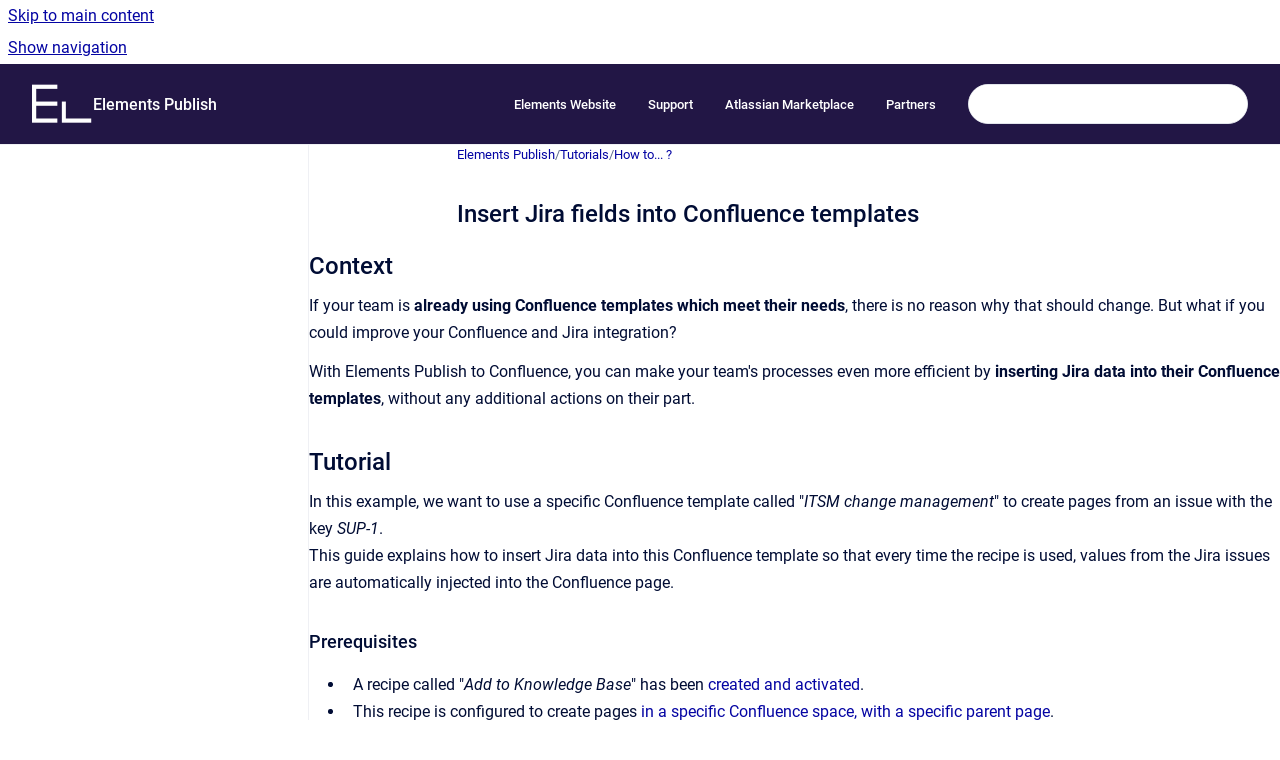

--- FILE ---
content_type: text/html
request_url: https://doc.elements-apps.com/publish-to-confluence/insert-jira-fields-into-confluence-templates
body_size: 8666
content:
<!doctype html>
            
        
    
        
<html class="no-js" lang="en" data-vp-page-id="10968662161" data-vp-page-template="article">
    
    
    
<head>
    <!--CDP_HEAD_START-->
        <!--CDP_HEAD_END-->
    <meta charset="utf-8">
    <meta http-equiv="x-ua-compatible" content="ie=edge">
    <meta name="viewport" content="width=device-width, initial-scale=1">
    <meta name="repository-base-url" content="../publish-to-confluence">
                <meta name="source-last-modified" content="2024-07-31T14:24Z">
    
    <meta name="Help Center Version"
          content="1.4">
    
        
    <link rel="icon" href="https://doc.elements-apps.com/__assets-8efb995c-fd52-4414-8861-ad38fbbd048c/image/elements_favicon.png">
    <link rel="apple-touch-icon" href="https://doc.elements-apps.com/__assets-8efb995c-fd52-4414-8861-ad38fbbd048c/image/elements_favicon.png">

            <link rel="canonical" href="https://doc.elements-apps.com/publish-to-confluence/insert-jira-fields-into-confluence-templates">
                                            <link rel="alternate" hreflang="en" href="https://doc.elements-apps.com/publish-to-confluence/insert-jira-fields-into-confluence-templates">

                                    <link rel="alternate" hreflang="x-default" href="https://doc.elements-apps.com/publish-to-confluence/insert-jira-fields-into-confluence-templates">
                                        
    


<!-- HelpCenter config -->


                                                                                                                                                                                                                                                                                                                                                                                                                                                                                                                                                                                                                                                                                                                                                                                                                                                                                                                                                                                                                                                                                                                                                                                                                                                                                                                                                                                                                                                                                                                                                                                                                                                                                                                                                                                                                                                                                                                                                                                                                                                                                                                                                                                                                                                                                                                                                                                                                                                                                                                                                                                                                                                                                                                                                                                                                                                                                                                                                                                                                                                                                                                                                                                                                                                                                                                                                                                                                                                                                                                                                                                                                                                                                                                                                                                                                                                                                                                                                                                                                                                                                                                                                                                                                                                                                                                                                                                                                                                                                                                                                                                                                                                                            
    
                                                                                                                                                    

    <!-- Primary Meta Tags -->
    <meta name="title" content="Insert Jira fields into Confluence templates">
            <meta name="description" content="Context If your team is already using Confluence templates which meet their needs, there is no reason why that should change. But what if you could...">
    <meta property="og:description" content="Context If your team is already using Confluence templates which meet their needs, there is no reason why that should change. But what if you could...">
    <meta property="twitter:description" content="Context If your team is already using Confluence templates which meet their needs, there is no reason why that should change. But what if you could...">

        
    
    <!-- Open Graph / Facebook -->
    <meta property="og:type" content="website">
    <meta property="og:url" content="https://doc.elements-apps.com/publish-to-confluence/insert-jira-fields-into-confluence-templates">
    <meta property="og:title" content="Insert Jira fields into Confluence templates">
    <meta property="og:image" content="https://doc.elements-apps.com/__attachments/10968662161/edit-confluence-template.png?inst-v=8efb995c-fd52-4414-8861-ad38fbbd048c">


    <!-- Twitter -->
    <meta property="twitter:card" content="summary_large_image">
    <meta property="twitter:title" content="Insert Jira fields into Confluence templates">
    <meta property="twitter:image" content="https://doc.elements-apps.com/__attachments/10968662161/edit-confluence-template.png?inst-v=8efb995c-fd52-4414-8861-ad38fbbd048c">

    
    <script>
        var hasCookieNotice = false;
        var usesCookieOptInStrategy = false;
        var cookieRelatedFeatures = [];

        function isSitePreview() {
            var previewStagingUrlMatcher = /\/~preview-([a-f0-9]{8}-[a-f0-9]{4}-[a-f0-9]{4}-[a-f0-9]{4}-[a-f0-9]{12})\//;
            return previewStagingUrlMatcher.test(window.location.href);
        }

        function hasSiteViewerGivenConsentForTracking() {
            try {
                return window.localStorage.getItem('shc-cookies') === 'enabled';
            } catch (e) {
                return false;
            }
        }

        function hasSiteViewerRefusedConsentForTracking() {
            try {
                return window.localStorage.getItem('shc-cookies') === 'disabled';
            } catch (e) {
                return false;
            }
        }

        function areCookiesEnabled() {
                        if (!hasCookieNotice) {
                return true;
            }

                        if (usesCookieOptInStrategy) {
                                if (hasSiteViewerGivenConsentForTracking()) {
                    return true;
                }
            } else {
                                if (!hasSiteViewerRefusedConsentForTracking()) {
                    return true;
                }
            }

            return false;
        }

        var registerCookieRelatedFeature = function (featureFunction) {

                                                
            if (typeof featureFunction === 'function') {
                cookieRelatedFeatures.push(featureFunction);
            }
        }

        var initializeCookieRelatedFeatures = function () {

                                    
            if (!areCookiesEnabled()) {
                return;
            }
            window.scrollHelpCenter.areCookiesEnabled = true;
            for (const cookieRelatedFeature of cookieRelatedFeatures) {
                try {
                    cookieRelatedFeature();
                } catch (e) {
                    console.error(e);
                }
            }
        }

        
        window.scrollHelpCenter = {
            collection: JSON.parse('{\"members\":[{\"name\":\"Elements Overview\",\"prefix\":\"overview\"},{\"name\":\"Elements Copy & Sync\",\"prefix\":\"copy-and-sync-jira-cloud\"},{\"name\":\"Elements Connect\",\"prefix\":\"elements-connect-cloud\"},{\"name\":\"Elements Spreadsheet\",\"prefix\":\"spreadsheet\"},{\"name\":\"Elements Publish\",\"prefix\":\"publish-to-confluence\"},{\"name\":\"Elements Checklist\",\"prefix\":\"cl\"},{\"name\":\"Elements Documentation\",\"prefix\":\"help\"},{\"name\":\"Elements Connect for Data Center\",\"prefix\":\"elements-connect\"},{\"name\":\"Elements Copy & Sync for Data Center\",\"prefix\":\"elements-copy-and-sync\"},{\"name\":\"Elements Spreadsheet for Data Center\",\"prefix\":\"spread\"},{\"name\":\"Elements Pulse\",\"prefix\":\"elements-pulse\"},{\"name\":\"Elements Catalyst\",\"prefix\":\"elements-catalyst\"}],\"currentContentSource\":{\"name\":\"Elements Publish\",\"prefix\":\"publish-to-confluence\"}}'),
            source: {
                confluenceBaseUrl: 'https://elements-apps.atlassian.net/wiki',
                confluencePageId: '10968662161',
                confluenceSpaceKey: 'PTCPUBLIC',
            },
            contentSourceKey: 'SPACE:PTCPUBLIC',
            siteKey: '1eff2317-0c8e-4a30-9559-5978606f9e5b',
            customJsSrc: '../__assets-8efb995c-fd52-4414-8861-ad38fbbd048c/js/custom.js',
            isSitePreview: isSitePreview(),
            areCookiesEnabled: areCookiesEnabled(),
            excludePageLabel: 'scroll-help-center-exclude-page',
            hasCookieNotice: hasCookieNotice,
            usesCookieOptInStrategy: usesCookieOptInStrategy,
            registerCookieRelatedFeature: registerCookieRelatedFeature,
            initializeCookieRelatedFeatures: initializeCookieRelatedFeatures,
            isPortal: false,
            isSearch: false,
            isError: false,
            isOverview: false,
            viewportLink: '../?l=en',
            relSiteRootPath: '../',
            siteInstanceId: '8efb995c-fd52-4414-8861-ad38fbbd048c',
            theme: {
                root: {
                    absoluteLink: '../?l=en'
                },
                header: {
                    displaySpaceName: true,
                    links: JSON.parse('[{\"url\":\"https:\/\/elements-apps.com\/\",\"text\":\"Elements Website\"},{\"url\":\"https:\/\/support.elements-apps.com\",\"text\":\"Support\"},{\"url\":\"https:\/\/marketplace.atlassian.com\/vendors\/4952\/elements\",\"text\":\"Atlassian Marketplace\"},{\"url\":\"https:\/\/elements-apps.com\/partners\/\",\"text\":\"Partners\"}]'),
                    logo: {
                        url: '../__assets-8efb995c-fd52-4414-8861-ad38fbbd048c/image/header_elements.png',
                        alt: 'Elements Documentation'
                    },
                },
                cookieNotice: {
                    display: false,
                    headingText: 'Cookie Notice',
                    descriptionText: 'Please read our privacy statement.',
                    link: {
                        url: 'https://elements-apps.com/terms-privacy/',
                        text: 'Elements Terms & Privacy'
                    }
                }
            },
            integrations: {
                jiraServiceDesk: {
                    key: ''
                },
                intercom: {
                    appId: ''
                },
                zendesk: {
                    url: ''
                },
                aiSearch: {
                    enabled: false
                }
            },
            repository: {
                link: '../publish-to-confluence',
                name: 'Elements Publish'
            },
            versionLinksForPage: JSON.parse('null'),
            variantLinksForPage: JSON.parse('null'),
            languageLinksForPage: JSON.parse('[{\"displayName\":\"English\",\"code\":\"en\",\"toLanguageLink\":\"..\/publish-to-confluence\/insert-jira-fields-into-confluence-templates\",\"fallback\":false}]'),
            defaultLanguageCode: 'en'        };
    </script>

    
            
    
        <!-- Google Tag Manager -->
        <script>
                        window.scrollHelpCenter.registerCookieRelatedFeature(function () {
                if (!window.scrollHelpCenter.isSitePreview) {
                    (function(w,d,s,l,i){w[l]=w[l]||[];w[l].push({'gtm.start':
                        new Date().getTime(),event:'gtm.js'});var f=d.getElementsByTagName(s)[0],
                        j=d.createElement(s),dl=l!='dataLayer'?'&l='+l:'';j.async=true;j.src=
                        'https://www.googletagmanager.com/gtm.js?id='+i+dl;f.parentNode.insertBefore(j,f);
                    })(window,document,'script','dataLayer','GTM-P85XS7R');
                }
            });
        </script>
        <!-- End Google Tag Manager -->
    

    
            <meta name="google-site-verification"
              content="RoBz03vuFLNIMHulwMgOauVlKCDnjxsDmwTyIkJol14"/>
        
    <link rel="stylesheet" href="../__theme/css/app--9d49c7a6f16d6f27f169.css">

    
            <link rel="stylesheet"
              id="theme-asset-custom-css"
              href="../__assets-8efb995c-fd52-4414-8861-ad38fbbd048c/css/custom.css">
    
    
<style>
            :root {
                        --_vpt-INTERNAL-footer-background: #463c66;
        --_vpt-INTERNAL-footer-foreground: #FFF;
        --_vpt-INTERNAL-header-background: #221645;
        --_vpt-INTERNAL-header-foreground: #FFFFFF;

        /* @deprecated */
        --vp-portal-banner-background-image: url('../../__assets-8efb995c-fd52-4414-8861-ad38fbbd048c/image/head2.jpg');
        /* @deprecated */
        --vp-portal-banner-text-color: #FFF;
        /* @deprecated */
        --vp-space-banner-background-image: url('../../__assets-8efb995c-fd52-4414-8861-ad38fbbd048c/image/head2.jpg');
        /* @deprecated */
        --vp-space-banner-text-color: #FFF;
    }
</style>

    <title>Insert Jira fields into Confluence templates</title>

        </head>
    <!-- pageid attribute is deprecated - please use data-vp-page-id on html element instead -->
    <body pageid="10968662161" class="flex flex-col min-h-screen">
                    <div id="vp-js-cookies__notice"></div>
            <vp-a11y-skip-controller>
                <a class="vp-a11y-skip-trigger" href="#content">
                    <i18n-message i18nkey="navigation.skip.to.main.label">
                        Skip to main content
                    </i18n-message>
                </a>
            </vp-a11y-skip-controller>
            <button type="button" class="vp-a11y-skip-trigger vp-js-a11y-navigation-toggle">
                <i18n-message i18nkey="navigation.open.label">
                    Show navigation
                </i18n-message>
            </button>
        
        

<header data-vp-component="header" class="header hc-header-background-color">
    <div class="header__navigation relative">
        <div class="hc-header-background-color relative z-10" id="site-navigation">
            <div class="top-bar header__navigation--large vp-container hc-header-background-color hc-header-font-color">
                <div class="top-bar-left">
                    <ul class="flex flex-wrap flex-row gap-4 items-center relative m-0 p-0 list-none hc-header-background-color">
                        <li class="leading-none align-self-center header__navigation--logo">
                            <vp-localized-link>
                                <a href="../?l=en">
                                    <img src="../__assets-8efb995c-fd52-4414-8861-ad38fbbd048c/image/header_elements.png" alt="">
                                    <i18n-message class="sr-only" i18nKey="header.home.label">
                                        Go to homepage
                                    </i18n-message>
                                </a>
                            </vp-localized-link>
                        </li>
                                                    <li>
                                <vp-localized-link>
                                    <a
                                        href="../publish-to-confluence/"
                                        class="block leading-none py-3 header__navigation--heading hc-header-font-color"
                                    >
                                        Elements Publish
                                    </a>
                                </vp-localized-link>
                            </li>
                                            </ul>
                </div>
                <div class="top-bar-right no-print">
                    <div class="header__navigation--large__menu hc-header-background-color">
                        <ul class="flex flex-row m-0 p-0 list-none render-links">
                            
    <li class="order-6 lg:order-2 render-links--link
                              render-links--link--border">
        <a href="https://elements-apps.com/"
           class="block px-4 py-3 hc-header-font-color"
           rel="noopener">
            Elements Website
        </a>
    </li>
        <li class="order-6 lg:order-2 render-links--link
                              ">
        <a href="https://support.elements-apps.com"
           class="block px-4 py-3 hc-header-font-color"
           rel="noopener">
            Support
        </a>
    </li>
        <li class="order-6 lg:order-2 render-links--link
                              ">
        <a href="https://marketplace.atlassian.com/vendors/4952/elements"
           class="block px-4 py-3 hc-header-font-color"
           rel="noopener">
            Atlassian Marketplace
        </a>
    </li>
        <li class="order-6 lg:order-2 render-links--link
                              ">
        <a href="https://elements-apps.com/partners/"
           class="block px-4 py-3 hc-header-font-color"
           rel="noopener">
            Partners
        </a>
    </li>
                            </ul>
                                                                            <div class="my-auto list-none ml-4">
                                    

        
        
    
    <div
        data-vp-id="search-bar-placeholder"
        data-vp-component="search-bar"
        data-vp-variant=""
        class="vp-search-bar "
        aria-hidden="true"
    >
        <form
            action="/search.html"
            method="GET"
            class="vp-search-bar__input-container"
        >
            <div
                data-vp-component="search-input"
                data-vp-variant="border"
                class="vp-search-input vp-search-input--border"
            >
                <input
                    type="search"
                    autocomplete="off"
                    value=""
                    class="vp-search-input__input"
                    style="margin-right: 0;"
                >
            </div>
        </form>
    </div>

    
    <script data-vp-id="search-bar-config" type="application/json">
        {
            "hasContentSourceFilter": false,
            "hasQuickSearch": true,
            "variant": ""
        }
    </script>
                            </div>
                                            </div>

                    <button type="button" class="vp-js-header-search-toggle vp-button header__navigation--button hc-header-font-color">
                        <svg
                            data-vp-id="header-search-toggle-icon"
                            data-vp-component="icon"
                            xmlns="http://www.w3.org/2000/svg"
                            width="20"
                            height="20"
                            viewBox="0 0 20 20"
                            fill="none"
                            aria-hidden="true"
                        >
                            <path d="M8.99452 14.5C10.5121 14.5 11.809 13.9669 12.8854 12.9007C13.9618 11.8345 14.5 10.5361 14.5 9.00548C14.5 7.48794 13.9631 6.19097 12.8893 5.11458C11.8155 4.03819 10.519 3.5 9 3.5C7.46786 3.5 6.16816 4.0369 5.1009 5.11071C4.03363 6.18453 3.5 7.48096 3.5 9C3.5 10.5321 4.0331 11.8318 5.09929 12.8991C6.1655 13.9664 7.46391 14.5 8.99452 14.5ZM9 16C8.02913 16 7.11974 15.816 6.27185 15.4479C5.42395 15.0799 4.68056 14.5799 4.04167 13.9479C3.40278 13.316 2.90278 12.576 2.54167 11.728C2.18056 10.88 2 9.97053 2 8.99956C2 8.04152 2.18403 7.13542 2.55208 6.28125C2.92014 5.42708 3.41864 4.68387 4.04758 4.0516C4.67653 3.41935 5.41569 2.91935 6.26508 2.5516C7.11449 2.18387 8.02548 2 8.99806 2C9.95769 2 10.8646 2.18403 11.7188 2.55208C12.5729 2.92014 13.316 3.42014 13.9479 4.05208C14.5799 4.68403 15.0799 5.42612 15.4479 6.27835C15.816 7.13058 16 8.0381 16 9.00094C16 9.83365 15.8615 10.6213 15.5846 11.3638C15.3078 12.1062 14.9254 12.7836 14.4375 13.3958L18 16.9583L16.9375 18L13.375 14.4583C12.7668 14.9459 12.0939 15.3247 11.3564 15.5948C10.6188 15.8649 9.83333 16 9 16Z" fill="currentColor"></path>
                        </svg>
                        <i18n-message class="sr-only" i18nKey="search.form.show.label"></i18n-message>
                    </button>
                </div>
            </div>
        </div>
    </div>
</header>

        <div class="flex flex-col flex-grow hc-main-wrapper">
                            


<div class="vp-article vp-container article">
    <div class="vp-article__aside-left no-print">
        <div id="vp-js-desktop__navigation" class="vp-article__aside-left__inner"></div>
    </div>

    <main id="article-content" class="vp-article__content-panel">
                    
    <i18n-message i18nkey="breadcrumb.label" attribute="aria-label" class="vp-breadcrumbs__wrapper">
        <nav class="vp-breadcrumbs" aria-label="Breadcrumb" role="navigation">
            <div class="breadcrumbs-wrapper">
                <ol class="breadcrumbs breadcrumbs--fit-content">
                                            <li>
                                                            <a href="../publish-to-confluence/" rel="prev">Elements Publish</a>
                                                                                        <span aria-hidden="true">/</span>
                                                    </li>
                                            <li>
                                                            <a href="../publish-to-confluence/tutorials" rel="prev" class="js-breadcrumbs-truncate">Tutorials</a>
                                                                                        <span aria-hidden="true">/</span>
                                                    </li>
                                            <li>
                                                            <a href="../publish-to-confluence/how-to" rel="prev" class="js-breadcrumbs-truncate">How to... ?</a>
                                                                                </li>
                                    </ol>
            </div>
        </nav>
    </i18n-message>
                        <div id="content" class="vp-a11y-skip-target" tabindex="-1"></div>
                    <div class="vp-article__aside-right no-print">
                <vp-toc data-vp-component="toc" for="main-content">
                    <vp-a11y-skip-controller slot="afterbegin">
                        <a class="vp-a11y-skip-trigger"  href="#article-inner-content">
                            <i18n-message i18nkey="navigation.skip.toc.label">
                                Skip table of contents
                            </i18n-message>
                        </a>
                    </vp-a11y-skip-controller>
                </vp-toc>
            </div>
                <div id="article-inner-content" class="vp-article__wrapper" tabindex="-1">
            <header class="article-header">
                <!-- CSS class article__heading is deprecated and will be removed in the future -->
                <h1 class="vp-article__heading article__heading"><span>Insert Jira fields into Confluence templates</span></h1>
            </header>

            <section id="main-content" class="vp-article__content wiki-content article__content">
                    <h2 id="InsertJirafieldsintoConfluencetemplates-Context">Context</h2><p><span class="legacy-color-text-blue1">If your team is </span><strong><span class="legacy-color-text-blue1">already using Confluence templates which meet their needs</span></strong><span class="legacy-color-text-blue1">, there is no reason why that should change. But what if you could improve your Confluence and Jira integration?</span></p><p><span class="legacy-color-text-blue1">With Elements Publish to Confluence, you can make your team's processes even more efficient by </span><strong><span class="legacy-color-text-blue1">inserting Jira data into their Confluence templates</span></strong><span class="legacy-color-text-blue1">, without any additional actions on their part.</span></p><h2 id="InsertJirafieldsintoConfluencetemplates-Tutorial">Tutorial</h2><p>In this example, we want to use a specific Confluence template called "<em>ITSM change management</em>" to create pages from an issue with the key&nbsp;<em>SUP-1</em>.<br clear="none">This guide explains how to insert Jira data into this Confluence template so that every time the recipe is used, values from the Jira issues are automatically injected into the Confluence page.</p><h3 id="InsertJirafieldsintoConfluencetemplates-Prerequisites">Prerequisites</h3><ul><li><p>A recipe called "<em>Add to Knowledge Base</em>" has been&nbsp;<a href="../publish-to-confluence/create-and-activate-a-recipe" data-linked-resource-id="10967580844" data-linked-resource-version="2" data-linked-resource-type="page">created and activated</a>.</p></li><li><p><span class="legacy-color-text-blue3">This recipe is configured to create pages&nbsp;</span><a href="../publish-to-confluence/select-the-confluence-space-and-parent-page-where-" data-linked-resource-id="10967744672" data-linked-resource-version="1" data-linked-resource-type="page">in a specific Confluence space, with a specific parent page</a><span class="legacy-color-text-blue3">.</span></p></li><li><p><span class="legacy-color-text-blue3">This recipe has been configured to </span><a href="../publish-to-confluence/use-a-confluence-template-from-jira" data-linked-resource-id="10968727633" data-linked-resource-version="2" data-linked-resource-type="page"><span style="color: rgb(23,43,77);">use the "ITSM change management" Confluence template</span></a><span class="legacy-color-text-blue3">.</span></p></li></ul><h3 id="InsertJirafieldsintoConfluencetemplates-Configurationsteps">Configuration steps</h3><p>1 - As a Jira admin, go to the "<em>Elements Publish to Confluence</em>" administration and click on&nbsp;<strong>Recipes</strong>&nbsp;in the navigation bar.</p><p>2 - In the Recipes listing page, select "<em>Add to Knowledge Base</em>" in the&nbsp;<strong>Active Recipes</strong>&nbsp;list.</p><p>3 - In the Recipe configuration page, click on the&nbsp;<strong>Content&nbsp;</strong>tab.</p><p><span class="legacy-color-text-blue3">4 -&nbsp;In the "</span><em>Created page</em><span class="legacy-color-text-blue3">" section, use the link in the preview panel to </span><strong><span class="legacy-color-text-blue3">open the template editor in Confluence</span></strong><span class="legacy-color-text-blue3">.</span></p><figure data-layout="wide" data-align="center" class="confluence-embedded-image vp-image vp-image--width-wide image-center"><img src="../__attachments/10968662161/edit-confluence-template.png?inst-v=8efb995c-fd52-4414-8861-ad38fbbd048c" data-width="680"></figure><p><span class="legacy-color-text-blue3">The template editor is opened in another tab.</span></p><p></p>





    
<div class="panel-macro panel-macro--info panel-macros--info" role="note" aria-label="Note" data-type="info">
    <div class="panel-macro__icon panel-macros--info__icon">
                    <img aria-hidden="true" src="../__theme/images/common/info-macro-icon--39985156a8a940b9a79d.svg">
                    </div>
    <div class="panel-macro__content panel-macros--info__content">
                <p>Elements Publish to Confluence uses the same permission scheme defined in Confluence and Jira: in order to open the template editor, the user needs to have the appropriate permissions on the template in Confluence.</p>
    </div>
</div>
<p><span class="legacy-color-text-blue3">5 - In the template editor, select where you want your field value to be injected in the page. Then, use the "</span><strong><span class="legacy-color-text-blue3">+</span></strong><span class="legacy-color-text-blue3">" option to select the "</span><strong><span class="legacy-color-text-blue3">Elements Publish to Confluence</span></strong><span class="legacy-color-text-blue3">" macro.</span></p><figure data-layout="wide" data-align="center" class="confluence-embedded-image vp-image vp-image--width-wide image-center"><img src="../__attachments/10968662161/insert-jira-data-in-confluence.png?inst-v=8efb995c-fd52-4414-8861-ad38fbbd048c" data-width="680"></figure><p><span class="legacy-color-text-blue3">6 - In the dialog, select the field you want to insert in the template.</span><br clear="none"><span class="legacy-color-text-blue3">In our example, we will insert the </span><em><span class="legacy-color-text-blue3">Description</span></em><span class="legacy-color-text-blue3"> value of the Jira issue.</span></p><figure data-layout="wide" data-align="center" class="confluence-embedded-image vp-image vp-image--width-wide image-center"><img src="../__attachments/10968662161/insert-description-with-publish-to-confluence.png?inst-v=8efb995c-fd52-4414-8861-ad38fbbd048c" data-width="680"></figure><p><span class="legacy-color-text-blue3">7 - Click on the </span><strong><span class="legacy-color-text-blue3">Insert </span></strong><span class="legacy-color-text-blue3">button to add the field to the template.</span></p><figure data-layout="wide" data-align="center" class="confluence-embedded-image vp-image vp-image--width-wide image-center"><img src="../__attachments/10968662161/inserted-field-in-template.png?inst-v=8efb995c-fd52-4414-8861-ad38fbbd048c" data-width="680"></figure><p><span class="legacy-color-text-blue3">You can add several fields to the same template. Here, we are going to add the </span><em><span class="legacy-color-text-blue3">issue key, issue status, reporter,</span></em><span class="legacy-color-text-blue3"> and "</span><em><span class="legacy-color-text-blue3">Keywords</span></em><span class="legacy-color-text-blue3">" custom field as well.</span></p><p></p><p><span class="legacy-color-text-blue3">8 - Save the template once all the fields you need have been inserted (for this example, we will not take into account the fields of the child issues above).</span></p><p><span class="legacy-color-text-blue3">9 - Go back to the recipe configuration tab of you browser, and click on the </span><strong><span class="legacy-color-text-blue3">Refresh preview </span></strong><span class="legacy-color-text-blue3">button in order to reload the preview.</span></p><figure data-layout="wide" data-align="center" class="confluence-embedded-image vp-image vp-image--width-wide image-center"><img src="../__attachments/10968662161/refresh-preview-2.png?inst-v=8efb995c-fd52-4414-8861-ad38fbbd048c" data-width="680"></figure><p><span class="legacy-color-text-blue3">The preview is reloaded, and the Jira fields inserted in the Confluence template are listed in the preview information panel.</span></p><figure data-layout="wide" data-align="center" class="confluence-embedded-image vp-image vp-image--width-wide image-center"><img src="../__attachments/10968662161/preview-template-full.png?inst-v=8efb995c-fd52-4414-8861-ad38fbbd048c" data-width="680"></figure><p><span class="legacy-color-text-blue3">10 - Use the </span><strong><span class="legacy-color-text-blue3">Save </span></strong><span class="legacy-color-text-blue3">button to save the changes in the recipe.</span></p><h3 id="InsertJirafieldsintoConfluencetemplates-Result">Result</h3><p><span class="legacy-color-text-blue3">With these settings, every time the "</span><em>Add to Knowledge Base</em><span class="legacy-color-text-blue3">" recipe is triggered from&nbsp;</span><em>SUP-1</em><span class="legacy-color-text-blue3">, a page will be created from the Confluence template defined in the recipe.</span></p><p><span class="legacy-color-text-blue3">This page will exactly look like the "ITSM change management" template and contain the values from the fields </span><em><span class="legacy-color-text-blue3">Description</span></em><span class="legacy-color-text-blue3">, </span><em><span class="legacy-color-text-blue3">Keywords</span></em><span class="legacy-color-text-blue3">, and </span><em><span class="legacy-color-text-blue3">Reporter</span></em><span class="legacy-color-text-blue3">, as well as the </span><em><span class="legacy-color-text-blue3">key </span></em><span class="legacy-color-text-blue3">and </span><em><span class="legacy-color-text-blue3">status </span></em><span class="legacy-color-text-blue3">of the issue from which the recipe was triggered.</span></p><p></p><hr><h3 id="InsertJirafieldsintoConfluencetemplates-Retrievingcontentfromchildissues">Retrieving content from child issues</h3><p><span class="legacy-color-text-blue3">You can also insert fields from the child issues of the source issue using a dedicated macro. Here is how to do it:</span></p><p><span class="legacy-color-text-blue3">1 - In the template editor, select where you want your field value to be injected in the page. Then, use the "</span><strong><span class="legacy-color-text-blue3">+</span></strong><span class="legacy-color-text-blue3">" option to select the "</span><strong><span class="legacy-color-text-blue3">Elements Publish for Child Issues</span></strong><span class="legacy-color-text-blue3">" macro.</span></p><figure data-layout="wide" data-align="center" class="confluence-embedded-image vp-image vp-image--width-wide image-center"><img src="../__attachments/10968662161/content-publish-child-issues-template.png?inst-v=8efb995c-fd52-4414-8861-ad38fbbd048c" data-width="680"></figure><p><span class="legacy-color-text-blue3">2 - In the dialog, select the field you want to insert in the template. In our example, we will insert the Issue Key, the </span><em><span class="legacy-color-text-blue3">Summary</span></em><span class="legacy-color-text-blue3"> and the </span><em><span class="legacy-color-text-blue3">Assignee</span></em><span class="legacy-color-text-blue3"> value of the child Jira issue.</span></p><p></p><figure data-layout="wide" data-align="center" class="confluence-embedded-image vp-image vp-image--width-wide image-center"><img src="../__attachments/10968662161/content-publish-child-issues-macro-select.png?inst-v=8efb995c-fd52-4414-8861-ad38fbbd048c" data-width="680"></figure><p><span class="legacy-color-text-blue3">Everything that will be added here will behave as a loop, and the </span><strong><span class="legacy-color-text-blue3">loop will repeat multiple times based on the number of children associated with the source issue</span></strong><span class="legacy-color-text-blue3"> (if the source issue has three child issues, the macro will be repeated three times). For each repetition, the values of a child issue will be displayed in place of the placeholders. You can add any content (including values from parent or source issue), just know that it will be repeated as is for each child issue.</span></p><p><span class="legacy-color-text-blue3">If you want to start a new loop, just add a new macro.</span></p><figure data-layout="wide" data-align="center" class="confluence-embedded-image vp-image vp-image--width-wide image-center"><img src="../__attachments/10968662161/content-publish-child-issues-macro.png?inst-v=8efb995c-fd52-4414-8861-ad38fbbd048c" data-width="680"></figure><p><span class="legacy-color-text-blue3">3 - Click on the </span><strong><span class="legacy-color-text-blue3">Insert </span></strong><span class="legacy-color-text-blue3">button to add the field to the template.</span></p><figure data-layout="wide" data-align="center" class="confluence-embedded-image vp-image vp-image--width-wide image-center"><img src="../__attachments/10968662161/content-publish-child-issues-macro-published.png?inst-v=8efb995c-fd52-4414-8861-ad38fbbd048c" data-width="680"></figure><p><span class="legacy-color-text-blue3">You can add several fields to the same template. Here, we are going to add the </span><em><span class="legacy-color-text-blue3">issue key, summary,</span></em><span class="legacy-color-text-blue3"> and </span><em><span class="legacy-color-text-blue3">assignee</span></em><span class="legacy-color-text-blue3"> from the child issues of the source issue.</span></p><p><span class="legacy-color-text-blue3">4 - Save the template once all the fields you need have been inserted.</span></p><p><span class="legacy-color-text-blue3">5 - Go back to the recipe configuration tab of you browser, and click on the </span><strong><span class="legacy-color-text-blue3">Refresh preview </span></strong><span class="legacy-color-text-blue3">button in order to reload the preview.</span></p><figure data-layout="wide" data-align="center" class="confluence-embedded-image vp-image vp-image--width-wide image-center"><img src="../__attachments/10968662161/refresh-preview-2.png?inst-v=8efb995c-fd52-4414-8861-ad38fbbd048c" data-width="680"></figure><p><span class="legacy-color-text-blue3">The preview is reloaded, and the Jira fields inserted in the Confluence template are listed in the preview information panel. You will see that two tags are displayed before (CHILD LOOP START) and after (CHILD LOOP END) the inserted macro, that way you can see where the loops containing child issues content are.</span></p><figure data-layout="wide" data-align="center" class="confluence-embedded-image vp-image vp-image--width-wide image-center"><img src="../__attachments/10968662161/preview-template-full.png?inst-v=8efb995c-fd52-4414-8861-ad38fbbd048c" data-width="680"></figure><p><span class="legacy-color-text-blue3">10 - Use the </span><strong><span class="legacy-color-text-blue3">Save </span></strong><span class="legacy-color-text-blue3">button to save the changes in the recipe.</span></p><p></p><p></p><p style="text-align: center;">•••</p>





    
<div class="panel-macro panel-macro--info panel-macros--info" role="note" aria-label="Note" data-type="info">
    <div class="panel-macro__icon panel-macros--info__icon">
                    <img aria-hidden="true" src="../__theme/images/common/info-macro-icon--39985156a8a940b9a79d.svg">
                    </div>
    <div class="panel-macro__content panel-macros--info__content">
                <p><strong>New to Elements Publish?&nbsp;</strong><br clear="none">If this tutorial has stirred your imagination, why not give it a try?&nbsp;<br clear="none"><a class="external-link" href="https://marketplace.atlassian.com/apps/1225519/elements-publish-to-confluence-create-pages-from-jira?hosting=cloud&amp;tab=overview&amp;utm_source=elements-apps&amp;utm_medium=documentation&amp;utm_campaign=update-pages-tutorial" rel="nofollow" shape="rect"><strong>• Try Elements Publish for free •</strong></a></p>
    </div>
</div>
<p></p>

        
<div class="table-overlay full reveal article__content" data-vp-id="js-table-overlay">
    <i18n-message i18nkey="modal.cta.close.label" attribute="title">
        <button class="close-button table-overlay__close"
                data-close
                title="Close modal"
                type="button">
            <span aria-hidden="true">&times;</span>
        </button>
    </i18n-message>
    <div class="table-overlay__content"></div>
</div>

                            </section>

                    </div>
    </main>
</div>
                    </div>

        
    
<footer data-vp-component="footer" class="footer hc-footer-background-color">
    <div class="grid lg:flex footer--alignment hc-footer-font-color vp-container">
                    <div class="flex hc-footer-font-color">
                <img src="../__assets-8efb995c-fd52-4414-8861-ad38fbbd048c/image/elements_white_logotype.png" class="footer__logo" alt="">
            </div>
                <div class="grid">
            <div class="footer__links">
                                    <a
                        href="https://elements-apps.com/terms/#Privacy-policy"
                        class="hc-footer-font-color"
                        rel="noopener"
                    >
                        Privacy Statement
                    </a>
                    <span class="footer__links--separator">/</span>                                    <a
                        href="https://elements-apps.com/terms/#Privacy-Software-licence-agreement"
                        class="hc-footer-font-color"
                        rel="noopener"
                    >
                        License Agreement
                    </a>
                    <span class="footer__links--separator">/</span>                                    <a
                        href="https://elements-apps.com/terms/#Atlassian-cloud-terms-of-use"
                        class="hc-footer-font-color"
                        rel="noopener"
                    >
                        Cloud terms of use
                    </a>
                                                </div>
                <ul class="footer__attribution-line--copyright hc-footer-font-color">
                    <li>
                    <i18n-message i18nkey="footer.copyright.label" options='{ "date": "2026", "by": "Elements" }'>
                        Copyright &copy; 2026 Elements
                    </i18n-message>
                    </li>
                    <li>
                        <span aria-hidden="true">&bull;</span>
                        <i18n-message i18nkey="footer.poweredBy.label">Powered by</i18n-message>
                        &#32;
                        <a
                            href="https://www.k15t.com/go/scroll-viewport-cloud-help-center"
                            rel="noopener nofollow"
                        >
                            Scroll Viewport
                        </a>
                        &#32;
                        &#38;
                        &#32;
                        <a
                            href="https://www.atlassian.com/software/confluence"
                            rel="noopener nofollow"
                        >
                            Atlassian Confluence
                        </a>
                    </li>
                    <li id="vp-js-cookies__reset-link"></li>
                </ul>
                    </div>
    </div>
</footer>

        
    
    
        
        
            
    
                
                
                
        
        <div id="vp-js-mobile__navigation"></div>

                            <div class="vp-error-log">
                <div class="vp-error-log__backdrop"></div>
                <div class="vp-error-log__modal">
                    <div class="vp-error-log__header">
                        <i18n-message i18nkey="preview.errorLog.header.label" ns="common">
                            JavaScript errors detected
                        </i18n-message>
                    </div>
                    <div class="vp-error-log__content">
                        <p>
                            <i18n-message i18nkey="preview.errorLog.content.0" ns="common">
                                Please note, these errors can depend on your browser setup.
                            </i18n-message>
                        </p>
                        <ul data-error-log-list>
                            <template class="vp-error-log__item--template">
                                <li></li>
                            </template>
                        </ul>
                        <p>
                            <i18n-message i18nkey="preview.errorLog.content.1" ns="common">
                                If this problem persists, please contact our support.
                            </i18n-message>
                        </p>
                    </div>
                    <div class="vp-error-log__footer">
                        <a class="vp-button vp-button--primary" href="https://k15t.jira.com/servicedesk/customer/portal/3" rel="noopener">
                            <i18n-message i18nkey="preview.errorLog.cta.support.label" ns="common">
                                Contact Support
                            </i18n-message>
                        </a>
                        <a class="vp-button vp-button--secondary" id="error-log-close-button" tabindex="0">
                            <i18n-message i18nkey="preview.errorLog.cta.close.label" ns="common">
                                Close
                            </i18n-message>
                        </a>
                    </div>
                </div>
            </div>
        
        <script>
            (function() {
                // set the inapphelp attributes as early as possible to avoid flashing content that should be hidden
                const searchParams = new URL(location.href).searchParams;

                if (searchParams.get('inAppHelp') === 'true') {
                    const inAppHelpClasses = ['vp-in-app-help'];

                    if (searchParams.get('title') === 'false') {
                        inAppHelpClasses.push('vp-in-app-help--no-title');
                    }

                    document.body.classList.add(...inAppHelpClasses);
                }
            }());
        </script>

        <script>
            if(!false) {
                window.scrollHelpCenter.initializeCookieRelatedFeatures();
            }
        </script>

        <script src="../__theme/js/app--e097f5305d0a99a7c40c.js"></script>
    </body>
</html>
